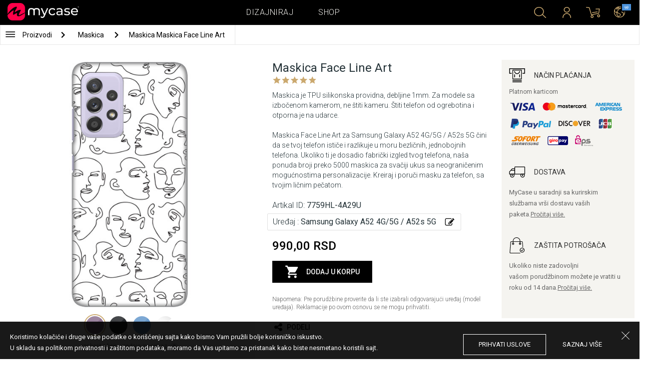

--- FILE ---
content_type: text/html; charset=UTF-8
request_url: https://mycase.rs/maska/samsung-galaxy-a52-5g-a526b/face-line-art/5741030
body_size: 9051
content:
<!DOCTYPE html>
<html lang="rs">
    <head>
    <meta charset="utf-8">
    <meta http-equiv="X-UA-Compatible" content="IE=edge">

    <meta name="viewport" content="width=device-width, initial-scale=1.0, maximum-scale=1.0, user-scalable=0">

    <title>Maskica Face Line Art - Samsung Galaxy A52 4G/5G / A52s 5G</title><meta name="description" content="Maskica je TPU silikonska providna, debljine 1mm.">
        <meta property="og:url" content="http://mycase.rs/maska/samsung-galaxy-a52-5g-a526b/face-line-art/5741030" />
        <meta property="og:title" content="Maskica Face Line Art - Samsung Galaxy A52 4G/5G / A52s 5G" />
        <meta property="og:description" content="Maskica je TPU silikonska providna, debljine 1mm." />
        <meta property="og:image" content="https://mycasemock.s3.eu-central-1.amazonaws.com/samsung-galaxy-a52-5g-a526b/9842/violet.jpg" />
    
        <meta name="theme-color" content="#000000">
        <meta name="msapplication-navbutton-color" content="#000000">
        <meta name="apple-mobile-web-app-status-bar-style" content="#000000">
    

    <base href="/">

    <meta name="apple-itunes-app" content="app-id=1068604520">
    <meta name="google-play-app" content="app-id=com.vladan.mycase.androidcasedesigner">

    <!-- prevent google from translating site -->
    <meta name="google" content="notranslate"/>

    <link rel="shortcut icon" href="/favicon.png">
    <link href="https://fonts.googleapis.com/css?family=Roboto:300,400,400i,500,700&amp;subset=latin-ext" rel="stylesheet">

    <style type="text/css">
        * {
            -ms-touch-action: manipulation;
            touch-action: manipulation;
        }
    </style>

    <script src="/webapp/js/events.js?v=1.3" type="text/javascript"></script>
    <script type="text/javascript">

        function __appLogin(userId) {
            if (typeof AndroidInterface != "undefined") {
                   AndroidInterface.login(userId);
            } else {
                __appMessage({login: 'login', user_id: userId});
            }
        }
        function __appLogout() {
            if (typeof AndroidInterface != "undefined") {
                AndroidInterface.logout();
            } else {
                __appMessage({login: 'login'});
            }
        }
        window.logout = function() {
            $.ajax({
                url: '/ajax_calls/auth/logout.php',
                method: 'GET',
                success: function(data) {
                    __appLogout();
                    window.location.href = '/';
                }
            });
        }

        window.testCallBack = function(message) {
            alert(message);
        }

        //APP BACK, MOBILE SEARCH AND NAV CLOSE
        var back_button_stack = [];
        window.__appBack = function() {
            var length = back_button_stack.length;
            if (length > 0) {
                var action = back_button_stack[length - 1];
                switch(action) {
                    case 'search-open':
                        mobileSearchClose();
                        break;
                    case 'nav-open':
                        mobileNavClose();
                        break;
                    default:
                    // code to be executed if n is different from case 1 and 2
                }
            } else {
                window.history.go(-1);
            }
        }

        function mobileNavClose() {
            $('.mobile-nav').removeClass('open');
            if (back_button_stack.length && back_button_stack[back_button_stack.length - 1] == 'nav-open') {
                back_button_stack.pop('nav-open');
            }
        }
        function mobileSearchClose() {
            $('.mobile-search').removeClass('show');
            $('html').removeClass('modal-open');
            $('.body-overlay').removeClass('open');
            if (back_button_stack.length && back_button_stack[back_button_stack.length - 1] == 'search-open') {
                back_button_stack.pop('search-open');
            }
        }
    </script>

    <script type="text/javascript">

        var WEBAPP = false;
        var WEBAPP_IOS = false;
        var WEBAPP_ANDROID = false;

        var devices = []; //filled on device-select.php page

        var js_lang = {
            add_to_cart: 'Dodaj u korpu',
            unexpected: 'Neočekivana greška',
            loading: 'Učitavanje',
            search: 'Pretraga',
            search_no_results: 'Pretraga',
            missing_fields: 'Nisu sva polja uneta',
            error_sending: 'Doslo je do greske prilikom slanja, molimo Vas pokusajte ponovo!',
            order: 'Porudžbina',
            close: 'otkazana',
            checkout: 'Plaćanje',
            cart_added: 'Artikal je uspešno dodat u korpu.',
            cart: 'Korpa',
            cart_added_case: 'Uspešno ste dodali dizajn u korpu',
        };
    </script>

    
    
    <!-- SADRZAJ OVOG FAJLA NE SME DA SE MENJA -->
<script src="/js/dist/vendor.81cd0fcb.js"></script>
<script src="/js/dist/app.dc30ab63.js"></script>

<link rel="stylesheet" href="/css/dist/vendor.5ca134d5.css">
<link rel="stylesheet" href="/css/dist/style.ffb6b2a2.css">
<link rel="stylesheet" href="/css/dist/responsive.f96f40db.css">
                    <script src="/js/vendor/flickity-bg-lazyload.js"></script>
                
    	<script async src="https://www.googletagmanager.com/gtag/js?id=UA-88357802-2"></script>
	<script>
		window.dataLayer = window.dataLayer || [];
		function gtag(){dataLayer.push(arguments);}
		gtag('js', new Date());

		gtag('config', 'UA-88357802-2');

					gtag('config', 'AW-669849251');
			</script>


	<!-- TikTok Pixel Code Start -->
	<script>
	!function (w, d, t) {w.TiktokAnalyticsObject=t;var ttq=w[t]=w[t]||[];ttq.methods=["page","track","identify","instances","debug","on","off","once","ready","alias","group","enableCookie","disableCookie","holdConsent","revokeConsent","grantConsent"],ttq.setAndDefer=function(t,e){t[e]=function(){t.push([e].concat(Array.prototype.slice.call(arguments,0)))}};for(var i=0;i<ttq.methods.length;i++)ttq.setAndDefer(ttq,ttq.methods[i]);ttq.instance=function(t){for(var e=ttq._i[t]||[],n=0;n<ttq.methods.length;n++)ttq.setAndDefer(e,ttq.methods[n]);return e},ttq.load=function(e,n){var r="https://analytics.tiktok.com/i18n/pixel/events.js",o=n&&n.partner;ttq._i=ttq._i||{},ttq._i[e]=[],ttq._i[e]._u=r,ttq._t=ttq._t||{},ttq._t[e]=+new Date,ttq._o=ttq._o||{},ttq._o[e]=n||{};n=document.createElement("script");n.type="text/javascript",n.async=!0,n.src=r+"?sdkid="+e+"&lib="+t;e=document.getElementsByTagName("script")[0];e.parentNode.insertBefore(n,e)};

	ttq.load('CSGUCRJC77U53KQ7JI2G');
	ttq.page();

	}(window, document, 'ttq');

	</script>

	<!-- TikTok Pixel Code End -->



</head>    <body data-lang-id="1">

            <div id="container" class=" ">
                

<header class="clearfix">

    <div class="navigation container">

        <div class="nav-brand">
            <a class="brand" href="/">
                <img alt="My Case" src="/css/img/logo24.png" style="width: 143px;">
            </a>
        </div>

        <div class="nav-main">

            <ul class="nav-main__links">
                <li>
                    <a href="/designer">Dizajniraj</a>
                </li>
                <li>
                    <a class="active" href="/shop/">Shop</a>
                </li>

                <div class="nav-main__search">
                    <form autocomplete="off" role="search" method="get" class="searchform" action="/search/">
                        <input type="text" value="" name="mc_search" id="mc_search" placeholder="  Pretraga sajta...">
                    </form>
                </div>
            </ul>

            <div class="nav-main__right">

                <ul>
                    <li><a class="show-search" href=""><i class="mcicon-search"></i></a></li>

                            <li>
            <a href="/login"><i class="mcicon-user"></i></a>
        </li>
<li class="dropdown cart-menu" data-bind="css: { loaded: loaded() }" id="cart-compact" data-instance="1">
	<a href="/cart" type="button" class="open-cart-dropdown">
		<i class="mcicon-cart">
			<span data-bind="visible: !empty(), text: totalCount()"></span>
		</i>
	</a>

	<div class="dropdown-menu cart-menu">
		<div class="cart__compact cart__checkout" data-bind="visible: !empty() && !addingItem()">
			<div class="cart__header">
				<a href="/cart">Korpa</a>
			</div>
			<div class="cart__loading" data-bind="css: { loading: !loaded() }, visible: !loaded()">Učitavanje...</div>
			<div data-bind="visible: loaded()">
				<div id="cart__list" class="cart__list">
					<ul data-bind="foreach: products">
						<li >
							<div class="cart__image">
								<figure>
									<img data-bind="attr: { src: imgUrl}" alt="">
								</figure>
							</div>
							<div class="cart__info">
								<div class="cart__info-inner">
									<p class="cart__product-name" data-bind="if: item.Link, css : {'product' : item.ItemIsProduct}">
										<a data-bind="attr: { href: item.Link}, text: item.ArtikalNaziv" ></a>
									</p>
									<p class="cart__product-name" data-bind="if: !item.Link, css : {'product' : item.ItemIsProduct}">
										<span data-bind="text: item.ArtikalNaziv"></span>
									</p>
									<p class="cart__product-desc" data-bind="text: item.Model.ModelNaziv"></p>
									<p class="cart__product-desc" data-bind="text: item.CaseType"></p>
									<p class="cart__product-price"><span data-bind="text: quantity"></span> x <span data-bind="text: item.Price"></span> <span class="_price" data-bind="text: subtotalFormat()"></span></p>
								</div>
							</div>
							<div class="cart__remove">
								<i class="mcicon-trash" data-bind="click: $parent.removeItem"></i>
							</div>
						</li>
					</ul>

				</div>
				<div class="cart__summary">
					<div class="cart__summary-content">

						<div class="cart__summary-line" data-bind="if: showRebate">
							<div class="cart__summary-label" data-bind="css: {'unavailable': !voucherDiscountShow()}">
								Popust na količinu							</div>
							<div class="cart__summary-text" data-bind="css: {'unavailable': !voucherDiscountShow()}, text: discountFormated()"></div>
						</div>

						<div data-bind="if : McCart.voucherValues()">
							<div class="cart__summary-line">
								<div class="cart__summary-label">
									Vaučer popust								</div>
								<div class="cart__summary-text" data-bind="text: voucherDiscountFormated()">

								</div>
							</div>
						</div>

						<div class="cart__summary-line">
							<div class="cart__summary-label">
								Ukupno							</div>
							<div class="cart__summary-text" data-bind="text: totalProductsFormatted">

							</div>
						</div>

					</div>

					<div class="cart__summary-buttons">
						<a href="/checkout" class="mc-button mc-button-big mc-button-blue">Plaćanje</a>
						<a href="/cart" class="mc-button-link ">Korpa</a>
					</div>

				</div>
			</div>
		</div>
		<div class="cart__compact" data-bind="visible: addingItem()">
			<div class="cart__loading cart__adding-item">
				Učitavanje...
			</div>
		</div>
		<div class="cart__compact cart__empty" data-bind="visible: empty() && !addingItem()">
			<div class="empty-cart__holder">
                <div class="cart-icon"></div>
                <div class="empty-cart__actions">
                    <p>Korpa je prazna.</p>
                    <div class="action-buttons">
                        <a href="/shop/"  class="mc-button mc-button-big mc-button-main">PRODAVNICA</a>
                        <a href="/designer" class="mc-button mc-button-big mc-button-main margin-left">Dizajniraj</a>
                    </div>
                </div>
            </div>
		</div>
	</div>
</li>
                    <li>
                        <a href="/" class="localization-trigger localization-menu">
                            <i class="mcicon-global"></i>
                                                        <span class="flag">
                                <img src="/css/vendor/flags/flags/4x3/other.svg" alt="">
                            </span>
                                                    </a>
                    </li>
                </ul>

            </div>
        </div>

    </div>

</header>
<div class="localization-modal" id="localization-modal" data-uri="/maska/samsung-galaxy-a52-5g-a526b/face-line-art/5741030">

    <div class="localization-wrapper">

        <div class="localization-content">

            <div class="localization-close"></div>

            <div class="localization-header">
                <div class="brand-text">My Case je globalan brend.</div>
                <p>Za jednostavno korišćenje i najbolju ponudu, izaberite vaše opcije.</p>
            </div>

            <div class="localization-content-append"></div>

            <div class="localization-actions">
                <a href="/" class="localization-button" id="localization-button">Snimi</a>
            </div>
        </div>
    </div>
</div>

<div class="mobile-header">
			<div class="mobile-icon nav-trigger">
			<a class=""  ><i class="mcicon-bars mcicon-white"></i></a>
		</div>
		<div class="logo-holder">
		<a class="logo" href="/">
	        <img alt="" src="/css/img/logo24.png">
	    </a>
	</div>
    <div class="mobile-icon search">
    	<a class="open-search"><i class="mcicon-search mcicon-white"></i></a>
    </div>
    <div class="mobile-icon cart" data-bind="css: { loaded: loaded() }" id="cart-compact-mobile" data-komitent="3857ba662517b777b4f2e14d4b0393206c0b741c9cfccb41cc0c74cf0859b9ee">
    	<a class="" href="/cart"><i class="mcicon-cart mcicon-white"><span data-bind="visible: !empty(), text: totalCount()"></span></i></a>
    </div>
</div>
<div class="body-overlay"></div>
<div class="mobile-search">
    <form autocomplete="off" role="search" method="get" class="searchform" action="/search/">
        <textarea type="text"  name="mc_search" id="mc_search_mobile" class="mc_search_mobile" placeholder="  Pretraga sajta..." rows="1" ></textarea>
    </form>
    <button class="mc-button mc-button-big mc-button-primary mc-button-block search-form-submit-button" style="display: inline-block;">
        Pretraga</button>
</div>
<div class="mobile-nav">
	<ul>
		<li><a href="/designer">Dizajniraj</a></li>
		<li><a href="/shop/">Shop</a></li>
        <li><a href="/cart">Korpa</a></li>
		
					<li><a href="/login">Prijavi se</a></li>
				        <li>
        		        	<a href="#" class="localization-trigger localization-menu">
	        		<i class="mcicon-global mcicon-gold"></i> Podešavanja	        		<span class="flag">
	                    <img src="/css/vendor/flags/flags/4x3/other.svg" alt="">
	                </span>
	        	</a>
        	        </li>
	</ul>
</div><div class="product-page content-min-height" id="product-page">

   	  <nav class="shop__nav">
		<div class="container shop__navigation">
		  <div class="shop__categories-menu white">
			<div class="control shop-menu-dropdown" data-menu="main">
					  <div class="toggle desktop">
						<a class="menu-icon"></a>
						<div class="main__breadcrumbs">
							<div class="breadcrumb_link">Proizvodi</div>
							<div class="next no-margin-after"></div>
						</div>
					  </div>
					  <div class="toggle mobile">
						<h1>Maskica</h1>
						<i class="mcicon-chevron-down"></i>
					  </div>
					  <div class="shop-menu main-menu">
						  <div class="results">
							  <ul>
																<li><a href="/shop/cases/all-devices/1">Maskice</a></li>
																  <li>
									<a class="dropdown-item" href="/shop/punjaci/all-devices/1">
									  Punjači									</a>
								  </li>
																  <li>
									<a class="dropdown-item" href="/shop/data-kablovi1071112609/all-devices/1">
									  Data Kablovi									</a>
								  </li>
																  <li>
									<a class="dropdown-item" href="/shop/elite-case722975701/all-devices/1">
									  Elite Case									</a>
								  </li>
															  </ul>
						  </div>
					  </div>
				  </div>
		  </div>

		  			<div class="shop__breadcrumbs white">
			  								  <a class="breadcrumb_link link_hover"
					href="/shop/cases/all-devices/1">
									Maskica				  </a>
				<div class="next"></div>			  								  <a class="breadcrumb_link link_hover">
									Maskica Maskica Face Line Art				  </a>
							  			</div>
		  
		  </div>

	  </nav>
	  
	<div class="container">
		<div class="row">



			<div class="product-details">
	<div class="col-main-content">
		<div class="col-main">
			<div class="col-left">
				<div class="product-image">
					<figure id="main-image">
						<img src="https://mycasemock.s3.eu-central-1.amazonaws.com/samsung-galaxy-a52-5g-a526b/9842/violet.jpg" alt="crno-belo,lice,linija,samsung galaxy a52,samsung a52,samsung a526">
					</figure>
				</div>
				<div class="mc-model-color">
					<ul>
						
										<li  class="active"  data-mockup="https://mycasemock.s3.eu-central-1.amazonaws.com/samsung-galaxy-a52-5g-a526b/9842/violet.jpg">
											<a href="#" title="Violet">
												<img src="https://mycasepub.s3.eu-central-1.amazonaws.com/devices-colors/violet.png" >
											</a>
										</li>
									
										<li  data-mockup="https://mycasemock.s3.eu-central-1.amazonaws.com/samsung-galaxy-a52-5g-a526b/9842/black.jpg">
											<a href="#" title="Black">
												<img src="https://mycasepub.s3.eu-central-1.amazonaws.com/devices-colors/black.png" >
											</a>
										</li>
									
										<li  data-mockup="https://mycasemock.s3.eu-central-1.amazonaws.com/samsung-galaxy-a52-5g-a526b/9842/light_blue.jpg">
											<a href="#" title="Light Blue">
												<img src="https://mycasepub.s3.eu-central-1.amazonaws.com/devices-colors/light_blue.png" >
											</a>
										</li>
									
										<li  data-mockup="https://mycasemock.s3.eu-central-1.amazonaws.com/samsung-galaxy-a52-5g-a526b/9842/white.jpg">
											<a href="#" title="White">
												<img src="https://mycasepub.s3.eu-central-1.amazonaws.com/devices-colors/white.png" >
											</a>
										</li>
														</ul>
					<div class="model-color-text">Maskice su providne, izabrati boju vašeg uređaja za realniji prikaz maskice na njemu.</div>
					<div class="model-color-info">
						<div class="info-holder"><span class="text">Izaberite boju uređaja za prikaz</span><span class="question">?</span></div>
					</div>
				</div>
			</div>
			<div class="col-right">
				<div class="col-content">
					<h1>Maskica Face Line Art</h1>
										<div class="rating-text-holder">
						<div class="product-rating">
							<div class="rating-holder rating-info-open" data-product="7759HL-4A29U"
								style="width: 100%">
								<div class="rating-stars"></div>
								<div class="rating-info-text">Samo prijavljeni korisnici imaju pravo da ocene proizvod.<a class="rating-login" href="/login">Prijavi se</a></div>
							</div>
						</div>
					</div>

										<p class="description">Maskica je TPU silikonska providna, debljine 1mm. Za modele sa izbočenom kamerom, ne štiti kameru. Štiti telefon od ogrebotina i otporna je na udarce. <br><br> Maskica Face Line Art za Samsung Galaxy A52 4G/5G / A52s 5G čini da se tvoj telefon ističe i razlikuje u moru bezličnih, jednobojnih telefona. Ukoliko ti je dosadio fabrički izgled tvog telefona, naša ponuda broji preko 5000 maskica za svačiji ukus sa neograničenim mogućnostima personalizacije. Kreiraj i poruči masku za telefon, sa tvojim ličnim pečatom.</p>
					
					<p class="code">Artikal ID: <b>7759HL-4A29U</b></p>

		            <div class="product-filter" data-trigger="shop-filter__device">
		            	<div class="filter-change">
		            		<p class="code">Uređaj : <b>Samsung Galaxy A52 4G/5G / A52s 5G</b></p>
		            		<div class="svg-icon change-icon"></div>
		            	</div>
		            </div>

		            <div class="mc-price">
		                <span>990,00 RSD</span>
		            </div>

					
		            <div class="cart-product black no-responsive">
						<div class="add-to-cart" data-product="5741030"
								data-type="2" data-uuid="7759HL-4A29U"
								data-name="Maskica Face Line Art" data-price="990">
							<div class="cart-icon"></div>
							<div class="svg-icon check-icon icon-30 added"></div>
							<span class="add">Dodaj u korpu</span>
							<span class="added">Dodat</span>
							<div class="mc-loading"></div>
						</div>
						<p class="error-max">Dostigli ste maksimalan broj stavki u korpi.</p>
					</div>

					<p class="remark">Napomena: Pre porudžbine proverite da li ste izabrali odgovarajući uređaj (model uređaja). Reklamacije po ovom osnovu se ne mogu prihvatiti.</p>

										<!-- <div class="warning-message"><i class="svg-icon warning-icon"></i>Maskice za izabrani model telefona trenutno nije moguće poručiti.</div> -->
					


		            					<div class="product-social">
						<a class="social" onClick="window.open('http://www.facebook.com/sharer.php?s=100&amp;p[title]=Maskica Face Line Art&amp;p[url]=mycase.rsmaska/samsung-galaxy-a52-5g-a526b/face-line-art/5741030&amp;&p[images][0]=https://mycasemock.s3.eu-central-1.amazonaws.com/samsung-galaxy-a52-5g-a526b/9842/violet_thumb_m.jpg', 'sharer', 'toolbar=0,status=0,width=548,height=325');" target="_parent" href="javascript: void(0)">
							<div class="svg-icon share-icon"></div>
							<span>Podeli</span>
						</a>
						<!-- <a class="social">
							<div class="svg-icon email-icon"></div>
							<span>email</span>
						</a>
						<a class="social">
							<div class="svg-icon print-icon"></div>
							<span>print</span>
						</a> -->
					</div>
				</div>
			</div>
		</div>
		<div class="col-aside">
	<div class="aside-box">
		<div class="field">
			<div class="title">
				<div class="svg-icon icon-32 payment-icon"></div>
				<span class="text">Način plaćanja</span>
			</div>
										<div class="payment-methods">
					<div class="title">Platnom karticom</div>
					<div class="payment-img"><img src="css/img/payments/card-visa.png"></div>
					<div class="payment-img"><img src="css/img/payments/card-mastercard.png"></div>
					<div class="payment-img"><img src="css/img/payments/card-american.png"></div>
					<div class="payment-img"><img src="css/img/payments/payment-model-paypal.png"></div>
					<div class="payment-img"><img src="css/img/payments/card-discover.png"></div>
					<div class="payment-img"><img src="css/img/payments/card-jcb.png"></div>
					<div class="payment-img"><img src="css/img/payments/mpay-sofort.png"></div>
					<div class="payment-img"><img src="css/img/payments/mpay-giropay.png"></div>
					<div class="payment-img"><img src="css/img/payments/mpay-eps.png"></div>
				</div>
					</div>
		<div class="field">
			<div class="title">
				<div class="svg-icon icon-32 delivery-icon"></div>
				<span class="text">Dostava</span>
			</div>
			<p>MyCase u saradnji sa kurirskim službama vrši dostavu vaših paketa.<a class="link" href="/delivery">Pročitaj više.</a></p>
		</div>
		<div class="field">
			<div class="title">
				<div class="svg-icon icon-32 customer-icon"></div>
				<span class="text">ZAŠTITA POTROŠAČA</span>
			</div>
			<p>Ukoliko niste zadovoljni vašom porudžbinom možete je vratiti u roku od 14 dana.<a class="link" href="/privacy-policy">Pročitaj više.</a></p>
		</div>
	</div>
<!-- 	<div class="aside-footer">
		<div class="image-holder">
			<img src="css/img/payments/trustmark.png">
		</div>
	</div> -->
</div>	</div>
</div>


	<div class="product__other-products">
		<div class="group-title">
			<span class="title">Slični proizvodi</span>
		</div>
		<div class="main-list mc-product-list">
							<div class="carousel-cell carousel-product">
		            <div class="product-box">
	    				<a href="maska/samsung-galaxy-a52-5g-a526b/dark-face-lines/5741030" class="box product">
	    					<div class="image">
	    						<img src="" class="mc-lazy"
	    							data-src="https://mycasemock.s3.eu-central-1.amazonaws.com/samsung-galaxy-a52-5g-a526b/10004/violet_thumb_m.jpg"
	    							alt="Maskica Dark Face Lines - Samsung Galaxy A52 4G/5G / A52s 5G"
	    						>
	    					</div>
	    					<div class="info">
	    						<div class="name">Dark Face Lines</div>
	    						<div class="model">Samsung Galaxy A52 4G/5G / A52s 5G</div>
	    						<div class="price">990,00 RSD</div>
	    					</div>
	    				</a>
	    			</div>
	    		</div>
							<div class="carousel-cell carousel-product">
		            <div class="product-box">
	    				<a href="maska/samsung-galaxy-a52-5g-a526b/books-and-coffee/5741030" class="box product">
	    					<div class="image">
	    						<img src="" class="mc-lazy"
	    							data-src="https://mycasemock.s3.eu-central-1.amazonaws.com/samsung-galaxy-a52-5g-a526b/3633/violet_thumb_m.jpg"
	    							alt="Maskica Books And Coffee - Samsung Galaxy A52 4G/5G / A52s 5G"
	    						>
	    					</div>
	    					<div class="info">
	    						<div class="name">Books And Coffee</div>
	    						<div class="model">Samsung Galaxy A52 4G/5G / A52s 5G</div>
	    						<div class="price">990,00 RSD</div>
	    					</div>
	    				</a>
	    			</div>
	    		</div>
							<div class="carousel-cell carousel-product">
		            <div class="product-box">
	    				<a href="maska/samsung-galaxy-a52-5g-a526b/face-lines-transparent/5741030" class="box product">
	    					<div class="image">
	    						<img src="" class="mc-lazy"
	    							data-src="https://mycasemock.s3.eu-central-1.amazonaws.com/samsung-galaxy-a52-5g-a526b/10173/violet_thumb_m.jpg"
	    							alt="Maskica Face Lines Transparent - Samsung Galaxy A52 4G/5G / A52s 5G"
	    						>
	    					</div>
	    					<div class="info">
	    						<div class="name">Face Lines Transparent</div>
	    						<div class="model">Samsung Galaxy A52 4G/5G / A52s 5G</div>
	    						<div class="price">990,00 RSD</div>
	    					</div>
	    				</a>
	    			</div>
	    		</div>
							<div class="carousel-cell carousel-product">
		            <div class="product-box">
	    				<a href="maska/samsung-galaxy-a52-5g-a526b/cow-print/5741030" class="box product">
	    					<div class="image">
	    						<img src="" class="mc-lazy"
	    							data-src="https://mycasemock.s3.eu-central-1.amazonaws.com/samsung-galaxy-a52-5g-a526b/10210/violet_thumb_m.jpg"
	    							alt="Maskica Cow Print - Samsung Galaxy A52 4G/5G / A52s 5G"
	    						>
	    					</div>
	    					<div class="info">
	    						<div class="name">Cow Print</div>
	    						<div class="model">Samsung Galaxy A52 4G/5G / A52s 5G</div>
	    						<div class="price">990,00 RSD</div>
	    					</div>
	    				</a>
	    			</div>
	    		</div>
							<div class="carousel-cell carousel-product">
		            <div class="product-box">
	    				<a href="maska/samsung-galaxy-a52-5g-a526b/black-chick/5741030" class="box product">
	    					<div class="image">
	    						<img src="" class="mc-lazy"
	    							data-src="https://mycasemock.s3.eu-central-1.amazonaws.com/samsung-galaxy-a52-5g-a526b/6560/violet_thumb_m.jpg"
	    							alt="Maskica Black Chick - Samsung Galaxy A52 4G/5G / A52s 5G"
	    						>
	    					</div>
	    					<div class="info">
	    						<div class="name">Black Chick</div>
	    						<div class="model">Samsung Galaxy A52 4G/5G / A52s 5G</div>
	    						<div class="price">990,00 RSD</div>
	    					</div>
	    				</a>
	    			</div>
	    		</div>
					</div>
	</div>



<div class="mc-filter__modal device-filter" id="shop-filter__device"
    data-device-search="true"
    data-device-mode="2"
    data-calc-id="1"
    data-lang-id="1"
    data-image-link="face-line-art">
</div>					</div>
	</div>

</div>

<script>
            !function(f,b,e,v,n,t,s){if(f.fbq)return;n=f.fbq=function(){n.callMethod?
            n.callMethod.apply(n,arguments):n.queue.push(arguments)};if(!f._fbq)f._fbq=n;
            n.push=n;n.loaded=!0;n.version='2.0';n.queue=[];t=b.createElement(e);t.async=!0;
            t.src=v;s=b.getElementsByTagName(e)[0];s.parentNode.insertBefore(t,s)}(window,
            document,'script','https://connect.facebook.net/en_US/fbevents.js');
            fbq('init', '594681500731386');
        </script>
        		<script>
			fbq('track', 'PageView');

			var fbProductId = '7759HL';

			fbq('track', 'ViewContent', {
				content_name: 'Maskica Face Line Art',
				   content_type: 'product',
				   content_ids: [fbProductId]
			   });

			$(document).on('cartInsert', function() {
				fbq('track', 'AddToCart', {
					content_name: 'Maskica Face Line Art',
					content_type: 'product',
					content_ids: [fbProductId]
				});
			});

			</script>
		
	 <script>
	  gtag('event', 'view_item', {
		"items": [
		  {
			"id": "7759HL",
			"name": "Maskica Face Line Art",
			"category": "Maskica",
			"price": '990'
		  }
		]
	  });
	</script>
	
<footer>
	<div class="container footer__main">
		<div class="row footer__widget-container">
			<div class="footer__widget">
				<div class="footer__widget-content">
					<h4>Shop</h4>
					<ul>
						
									<li>
										<p><a href="/shop/cases/iphone-141608378733/1?collection=top-100">iPhone 14</a></p>
									</li>
								
									<li>
										<p><a href="/shop/cases/iphone-14-pro-max1714453149/1?collection=top-100">iPhone 14 Pro Max</a></p>
									</li>
								
									<li>
										<p><a href="/shop/cases/iphone-132028592714/1?collection=top-100">iPhone 13</a></p>
									</li>
								
									<li>
										<p><a href="/shop/cases/iphone-13-pro-max139355022/1?collection=top-100">iPhone 13 Pro Max</a></p>
									</li>
								
									<li>
										<p><a href="/shop/cases/samsung-galaxy-s22-ultra/1?collection=top-100">Samsung Galaxy S22 Ultra</a></p>
									</li>
													</ul>
				</div>
			</div>
			<div class="footer__widget">
				<div class="footer__widget-content">
					<h4>&nbsp;</h4>
					<ul>
						
									<li>
										<p><a href="/shop/cases/samsung-galaxy-s22/1?collection=top-100">Samsung Galaxy S22</a></p>
									</li>
								
									<li>
										<p><a href="/shop/cases/samsung-galaxy-a53-5g/1?collection=top-100">Samsung Galaxy A53 5G</a></p>
									</li>
								
									<li>
										<p><a href="/shop/cases/samsung-galaxy-a52-5g-a526b/1?collection=top-100">Samsung Galaxy A52</a></p>
									</li>
								
									<li>
										<p><a href="/shop/cases/xiaomi-redmi-note-11-note-11s/1?collection=top-100">Xiaomi Redmi Note 11/11S</a></p>
									</li>
								
									<li>
										<p><a href="/shop/cases/xiaomi-redmi-10c/1?collection=top-100">Xiaomi Redmi 10C</a></p>
									</li>
													</ul>
				</div>
			</div>

			<div class="footer__widget">
				<div class="footer__widget-content">
					<h4>Podrška</h4>
					<ul>
						<li>
							<p><a href="/about-us">O Nama</a></p>
						</li>
						<li>
							<p><a href="/contact-us">Kontakt  </a></p>
						</li>
												<li>
							<p><a href="/delivery">Informacije o plaćanju i dostavi</a></p>
						</li>
					 	<li>
					 		<a href="/privacy-policy">Politika privatnosti</a>
					 	</li>
					</ul>
					<div class="footer-card-icon">
						<i class="fa fa-cc-mastercard"></i>
						<i class="fa fa-cc-paypal"></i>
						<i class="fa fa-cc-visa"></i>
					</div>
				</div>
			</div>

			<div class="footer__widget">
				<div class="footer__widget-content mail-subscribe-widget">
					<h4>Newsletter</h4>
					<form id="newsletter-form" class="subscribe">
						<div>
							<input class="lowercase" type="text" name="email" placeholder="E-mail">
						</div>
						<div class="newsletter-description">
							<a href="/privacy-policy" target="_blank">Registracijom prihvatate našu Politika privatnosti i slažete se da će vam MyCase e-poštom slati informacije o proizvodima i uslugama, zanimljivim ponudama i trenutnim promocijama prilagođenim vašim interesovanjima.</a>
						</div>
						<div>
							<button class="mc-button mc-button-primary">Potvrdi</button>
						</div>
					</form>
				</div>
				<div id="newsletter-error"></div>
				<div id="newsletter-success">
					<div class="newsletter-success-title"></div>
					<div class="newsletter-success-message"></div>
				</div>
			</div>

		</div>
	</div>
	<div class="footer__copyright clearfix">

		<p class="rights-reserved">&copy; 2026. My Case. All Rights Reserved.</p>
		<p class="credits"><a href="https://webnauts.dev" target="_blank">Powered by <img src="https://webnauts.dev/images/signature/logo-blue.svg" alt="" height="14px" style="height: 14px;"></a></p>

		<div class="footer__social">
			<span  class="text">Pratite nas</span>

			<a class="facebook" href="https://www.facebook.com/mycasemaskice/" target="_blank"><i class="mcicon-facebook"></i></a>
			<a class="instgram" href="https://www.instagram.com/mycase3g/" target="_blank"><i class="mcicon-instagram"></i></a>
		</div>

		<div class="credits-mobile clearfix">
			<p class="rights-reserved">&copy; 2026. My Case. All Rights Reserved.</p>
			<p class="credits" style="float: right"><a href="https://webnauts.dev" target="_blank">Powered by <img src="https://webnauts.dev/images/signature/logo-blue.svg" alt="" height="14px" style="height: 14px;"></a></p>
		</div>

	</div>

</footer>

<script>

	var hide_webapp_back = 'show';

	if (hide_webapp_back == 'hide') {
		$('.webapp-back').hide();
	}
</script><div id="cart-remove-modal">
  <div class="modal fade mc-modal mc-modal-mini cart-remove-modal" tabindex="-1">
    <div class="modal-dialog">
      <div class="modal-content">
          <div class="modal-header">
              <button type="button" class="close" data-dismiss="modal" aria-label="Close"><i class="mcicon-close"></i></button>
              <h4 class="modal-title" id="myModalLabel">Izbacivanje proizvoda iz korpe</h4>
          </div>
        <div class="modal-body">
              <form action="#" class="form-horizontal" data-bind="submit: confirm">
                  <div class="form-group">
                      <label class="col-md-12 control-label" style="text-align:left;"><strong>Da li ste sigurni da želite da izbacite proizvod iz korpe?</strong></label>
                  </div>
              </form>
        </div>
        <div class="modal-footer">
          <button type="button" class="mc-button mc-button-primary" data-bind="click : confirm">Da, izbaci</button>
          <button type="button" class="mc-button" data-bind="click : exit">Ne, zatvori</button>
        </div>
      </div><!-- /.modal-content -->
    </div><!-- /.modal-dialog -->
  </div><!-- /.modal -->
</div><div class="cookies-notification">
	<div class="cookie-holder">
		<div class="info">
			<div class="text">
				<p>Koristimo kolačiće i druge vaše podatke o korišćenju sajta kako bismo Vam pružili bolje korisničko iskustvo.</p>
				<p>U skladu sa politikom privatnosti i zaštitom podataka, moramo da Vas upitamo za pristanak kako biste nesmetano koristili sajt.</p>
			</div>
			<div class="buttons">
				<a class="button allow-cookies">prihvati uslove</a>
				<a href="/privacy-policy" class="button">saznaj više</a>
			</div>
		</div>
		<div class="close close-cookies-notification"></div>
	</div>
</div>        </div>

            </body>
</html>
